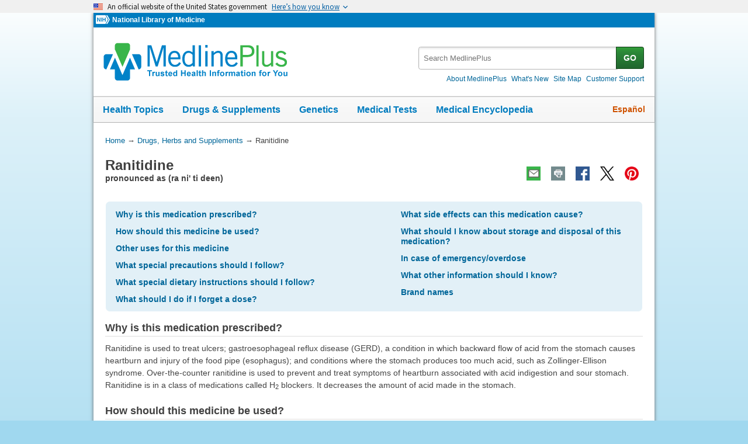

--- FILE ---
content_type: text/html
request_url: https://medlineplus.gov/druginfo/meds/a601106.html
body_size: 6632
content:
<!DOCTYPE html>
<html lang="en" id="medmono" class="nojs us" data-root="https://medlineplus.gov"><head><meta http-equiv="X-UA-Compatible" content="IE=edge,chrome=1"/><meta http-equiv="window-target" content="_top"/><meta http-equiv="Content-Type" content="text/html; charset=UTF-8"/><meta charset="utf-8"/><meta property="fb:app_id" content="1042245625821448"/><meta name="expires" content="2026-01-21T10:02:42+05:00"/><meta name="ac-dictionary" content="medlineplus-ac-dictionary"/><link rel="shortcut icon" href="https://medlineplus.gov/images/favicon.ico" type="image/x-icon"/><meta name="viewport" content="width=device-width, initial-scale=1"/><link rel="stylesheet" href="https://medlineplus.gov/css/common_new.css?tk=1682610665830"/><link rel="stylesheet" href="https://medlineplus.gov/uswds/css/uswds_styles.css?tk=121212"/><!--[if IE 8]> <link rel="stylesheet" href="https://medlineplus.gov/css/ie8/common.css"> <![endif]--><link rel="stylesheet" href="https://medlineplus.gov/css/drug.css"/><!--[if IE 8]> <link rel="stylesheet" href="https://medlineplus.gov/css/ie8/drug_ie8.css"> <![endif]--><script type="text/javascript">document.querySelector("html").className = document.querySelector("html").className.replace(/nojs[\s]*/g, '');</script><script src="https://medlineplus.gov/uswds/js/uswds-init.min.js" type="text/javascript">
</script><script>(function(w,d,s,l,i){w[l]=w[l]||[];w[l].push({'gtm.start':new Date().getTime(),event:'gtm.js'});var f=d.getElementsByTagName(s)[0],j=d.createElement(s),dl=l!='dataLayer'?'&amp;l='+l:'';j.async=true;j.src='//www.googletagmanager.com/gtm.js?id='+i+dl;f.parentNode.insertBefore(j,f);})(window,document,'script','dataLayer','GTM-MMVM77');</script><link rel="canonical" href="https://medlineplus.gov/druginfo/meds/a601106.html"/><meta name="description" content="Ranitidine: learn about side effects, dosage, special precautions, and more on MedlinePlus"/><meta property="og:description" content="Ranitidine: learn about side effects, dosage, special precautions, and more on MedlinePlus"/><meta property="twitter:description" content="Ranitidine: learn about side effects, dosage, special precautions, and more on MedlinePlus"/><meta property="og:title" content="Ranitidine: MedlinePlus Drug Information"/><meta property="og:url" content="https://medlineplus.gov/druginfo/meds/a601106.html"/><meta property="twitter:title" content="Ranitidine: MedlinePlus Drug Information"/><meta name="twitter:card" content="summary_large_image"/><meta property="og:image" content="https://medlineplus.gov/images/share_drugs_1.jpg"/><meta property="og:image" content="https://medlineplus.gov/images/share_drugs_2.jpg"/><meta property="twitter:image" content="https://medlineplus.gov/images/share_drugs_1.jpg"/><meta name="twitter:site" content="@medlineplus"/><meta content="@medlineplus" name="twitter:creator"/><link href="https://medlineplus.gov/druginfo/meds/a601106.html" hreflang="en" rel="alternate"/><link href="https://medlineplus.gov/spanish/druginfo/meds/a601106-es.html" hreflang="es" rel="alternate"/><title>Ranitidine: MedlinePlus Drug Information</title></head><body><!-- Google Tag Manager --><noscript><iframe title="googletagmanager" src="//www.googletagmanager.com/ns.html?id=GTM-MMVM77" height="0" width="0" style="display:none;visibility:hidden">
</iframe>
</noscript><a name="top" id="top">
</a><a class="hide-offscreen" href="#start">Skip navigation</a><section class="usa-banner" aria-label="Official website of the United States government"><div class="usa-accordion"><header class="usa-banner__header"><div class="usa-banner__inner"><div class="grid-col-auto"><img aria-hidden="true" class="usa-banner__header-flag" src="https://medlineplus.gov/uswds/img/us_flag_small.png" alt=""/>
</div><div class="grid-col-fill tablet:grid-col-auto" aria-hidden="true"><p class="usa-banner__header-text">
            An official website of the United States government
          </p><p class="usa-banner__header-action">Here’s how you know</p></div><button type="button" class="usa-accordion__button usa-banner__button" aria-expanded="false" aria-controls="gov-banner-default-default"><span class="usa-banner__button-text">Here’s how you know</span></button></div></header><div class="usa-banner__content usa-accordion__content" id="gov-banner-default-default"><div class="grid-row grid-gap-lg"><div class="usa-banner__guidance tablet:grid-col-6"><img class="usa-banner__icon usa-media-block__img" src="https://medlineplus.gov/uswds/img/icon-dot-gov.svg" role="img" alt="" aria-hidden="true"/><div class="usa-media-block__body"><p><strong>Official websites use .gov</strong><br/>A
              <strong>.gov</strong> website belongs to an official government organization in the United States.
            </p></div></div><div class="usa-banner__guidance tablet:grid-col-6"><img class="usa-banner__icon usa-media-block__img" src="https://medlineplus.gov/uswds/img/icon-https.svg" role="img" alt="" aria-hidden="true"/><div class="usa-media-block__body"><p><strong>Secure .gov websites use HTTPS</strong><br/>A
              <strong>lock</strong> (
              <span class="icon-lock"><svg xmlns="http://www.w3.org/2000/svg" width="52" height="64" viewBox="0 0 52 64" class="usa-banner__lock-image" role="img" aria-labelledby="banner-lock-description-default" focusable="false"><title id="banner-lock-title-default">Lock</title><desc id="banner-lock-description-default">Locked padlock icon</desc><path fill="#000000" fill-rule="evenodd" d="M26 0c10.493 0 19 8.507 19 19v9h3a4 4 0 0 1 4 4v28a4 4 0 0 1-4 4H4a4 4 0 0 1-4-4V32a4 4 0 0 1 4-4h3v-9C7 8.507 15.507 0 26 0zm0 8c-5.979 0-10.843 4.77-10.996 10.712L15 19v9h22v-9c0-6.075-4.925-11-11-11z">
</path></svg></span>) or <strong>https://</strong> means you’ve safely connected to the .gov website. Share sensitive information only on official, secure websites.
            </p></div></div></div></div></div></section><!-- End Google Tag Manager --><div id="mplus-wrap"><header><div id="mplus-header"><div id="mplus-orgs"><a href="http://www.nih.gov/" class="nih-org" target="_blank" title="National Institutes of Health"><img class="nihlogo" src="https://medlineplus.gov/images/nihlogo.png" alt="National Institutes of Health"/>
</a><a href="https://www.nlm.nih.gov/" target="_blank"> National Library of Medicine</a></div><div id="mplus-logo"><a href="https://medlineplus.gov/"><img alt="MedlinePlus Trusted Health Information for You" title="MedlinePlus Trusted Health Information for You" src="https://medlineplus.gov/images/m_logo.png"/>
</a>
</div><div id="mplus-nav"><div aria-live="polite" class="sm-live-area hide-offscreen">
</div><button id="sm-menu-btn" class="navmenu-btn" title="Menu" role="button" aria-controls="mplus-menu-list" type="submit">Menu<span class="icon icon-nav-menu">
</span></button><ul id="mplus-menu-list" class="nav-list"><li><a href="https://medlineplus.gov/healthtopics.html">Health Topics</a></li><li><a href="https://medlineplus.gov/druginformation.html">Drugs &amp; Supplements</a></li><li><a href="https://medlineplus.gov/genetics/">Genetics</a></li><li><a href="https://medlineplus.gov/lab-tests/">Medical Tests</a></li><li><a href="https://medlineplus.gov/encyclopedia.html">Medical Encyclopedia</a></li><li><a href="https://medlineplus.gov/about/">About MedlinePlus</a></li></ul><button id="sm-search-btn" class="navmenu-btn" title="Search" role="button" aria-controls="mplus-search" type="submit"><span class="hide-offscreen">
</span>Search<span class="icon icon-nav-search">
</span></button><div class="top-1"><form id="mplus-search" method="get" action="https://vsearch.nlm.nih.gov/vivisimo/cgi-bin/query-meta" title="Search MedlinePlus" target="_self"><input type="hidden" name="v:project" value="medlineplus"/><input type="hidden" name="v:sources" value="medlineplus-bundle"/><div class="form-box text-combo"><div class="form-area"><label class="hide-offscreen" for="searchtext_primary">Search MedlinePlus</label><input id="searchtext_primary" class="form-text" type="text" placeholder="Search MedlinePlus" alt="#Site Search input" title="Site Search input" maxlength="400" size="40" name="query" autocomplete="off" role="textbox" aria-autocomplete="list" aria-haspopup="true"/></div><div class="button-area"><button class="form-btn" title="Search MedlinePlus" alt="Search MedlinePlus" type="submit">GO</button></div></div></form><div class="secondarynav"><ul class="nav-list"><li><a href="https://medlineplus.gov/about/"><span>About MedlinePlus</span></a></li><li><a href="https://medlineplus.gov/whatsnew/">What's New</a></li><li><a href="https://medlineplus.gov/sitemap.html"><span>Site Map</span></a></li><li><a href="https://support.nlm.nih.gov/knowledgebase/category/?id=CAT-01231&amp;category=medlineplus&amp;from=https%3A//medlineplus.gov/skincancer.html" target="_blank"><span>Customer Support</span></a></li></ul></div></div><div id="mplus-nav-bar"><ul class="nav-list"><li><a href="https://medlineplus.gov/healthtopics.html">Health Topics</a></li><li><a href="https://medlineplus.gov/druginformation.html">Drugs &amp; Supplements</a></li><li><a href="https://medlineplus.gov/genetics/">Genetics</a></li><li><a href="https://medlineplus.gov/lab-tests/">Medical Tests</a></li><li><a href="https://medlineplus.gov/encyclopedia.html">Medical Encyclopedia</a></li></ul></div><a title="Español" id="mplus-lang-toggle" href="../../spanish/druginfo/meds/a601106-es.html">Español</a></div></div></header><div id="mplus-content"><!-- Breadrcumbs --><div id="breadcrumbs"><div itemtype="http://schema.org/BreadcrumbList" itemscope="" itemprop="breadcrumb"><span class="hide-offscreen">You Are Here:</span>
        <div itemscope itemprop="itemListElement" itemtype="http://schema.org/ListItem">
        <a href="https://medlineplus.gov" itemprop="item"><span itemprop="name">Home</span></a>
          &rarr;
		  <meta itemprop="position" content="1"/>
        </div>
        <div itemscope itemprop="itemListElement" itemtype="http://schema.org/ListItem">
        <a href="https://medlineplus.gov/druginformation.html" itemprop="item"><span itemprop="name">Drugs, Herbs and Supplements</span></a>          
            &rarr;         
			<meta itemprop="position" content="2"/>
        </div>
        </div><div><span>Ranitidine</span></div></div><span class="page-url print-only">URL of this page: https://medlineplus.gov/druginfo/meds/a601106.html</span><!-- Article --><article><div class="page-info"><div class="page-title"><a name="start" id="start">
    </a><h1 class="with-also">Ranitidine</h1><span class="alsocalled" id="d-pronunciation">pronounced as (ra ni' ti deen)
</span>
    </div><div class="page-actions">
    </div>
    <noscript><span class="js-disabled-message">To use the sharing features on this page, please enable JavaScript.</span></noscript></div><div id="toc-box"><ul role="navigation" class="group"><li><a href="#why">Why is this medication prescribed?</a>
</li><li><a href="#how">How should this medicine be used?</a>
</li><li><a href="#other-uses">Other uses for this medicine</a>
</li><li><a href="#precautions">What special precautions should I follow?</a>
</li><li><a href="#special-dietary">What special dietary instructions should I follow?</a>
</li><li><a href="#if-i-forget">What should I do if I forget a dose?</a>
</li><li><a href="#side-effects">What side effects can this medication cause?</a>
</li><li><a href="#storage-conditions">What should I know about storage and disposal of this medication?</a>
</li><li><a href="#overdose">In case of emergency/overdose</a>
</li><li><a href="#other-information">What other information should I know?</a>
</li><li><a href="#brand-name-1">Brand names</a>
</li></ul></div><section><div id="why" class="section"><div class="section-header"><div class="section-title"><h2>Why is this medication prescribed?</h2></div><div class="section-button"><button type="submit" aria-controls="section-1" role="button" title="Expand/Collapse section"><span class="icon icon-section-action">
          </span></button></div><div class="sm-live-area hide-offscreen" aria-live="polite">
      </div></div><div class="section-body" id="section-1"><p>Ranitidine is used to treat ulcers; gastroesophageal reflux disease (GERD), a condition in which backward flow of acid from the stomach causes heartburn and injury of the food pipe (esophagus); and conditions where the stomach produces too much acid, such as Zollinger-Ellison syndrome. Over-the-counter ranitidine is used to prevent and treat symptoms of heartburn associated with acid indigestion and sour stomach. Ranitidine is in a class of medications called H<sub>2</sub> blockers. It decreases the amount of acid made in the stomach.</p></div></div></section><section><div id="how" class="section"><div class="section-header"><div class="section-title"><h2>How should this medicine be used?</h2></div><div class="section-button"><button type="submit" aria-controls="section-2" role="button" title="Expand/Collapse section"><span class="icon icon-section-action">
          </span></button></div><div class="sm-live-area hide-offscreen" aria-live="polite">
      </div></div><div class="section-body" id="section-2"><p>Ranitidine comes as a tablet, an effervescent tablet, effervescent granules, and a syrup to take by mouth. It is usually taken once a day at bedtime or two to four times a day. Over-the-counter ranitidine comes as a tablet to take by mouth. It is usually taken once or twice a day. To prevent symptoms, it is taken 30 to 60 minutes before eating or drinking foods that cause heartburn. Follow the directions on your prescription or the package label carefully, and ask your doctor or pharmacist to explain any part you do not understand. Take ranitidine exactly as directed. Do not take more or less of it or take it more often than prescribed by your doctor.</p><p>Dissolve ranitidine effervescent tablets and granules in a full glass (6 to 8 ounces [180 to 240 milliliters]) of water before drinking.</p><p>Do not take over-the-counter ranitidine for longer than 2 weeks unless your doctor tells you to. If symptoms of heartburn, acid indigestion, or sour stomach last longer than 2 weeks, stop taking ranitidine and call your doctor.</p></div></div></section><section><div id="other-uses" class="section"><div class="section-header"><div class="section-title"><h2>Other uses for this medicine</h2></div><div class="section-button"><button type="submit" aria-controls="section-3" role="button" title="Expand/Collapse section"><span class="icon icon-section-action">
          </span></button></div><div class="sm-live-area hide-offscreen" aria-live="polite">
      </div></div><div class="section-body" id="section-3"><p>Ranitidine is also used sometimes to treat upper gastrointestinal bleeding and to prevent stress ulcers, stomach damage from use of nonsteroidal anti-inflammatory drugs (NSAIDs), and aspiration of stomach acid during anesthesia. Talk to your doctor about the risks of using this medication for your condition.</p><p>This medication may be prescribed for other uses; ask your doctor or pharmacist for more information.</p></div></div></section><section><div id="precautions" class="section"><div class="section-header"><div class="section-title"><h2>What special precautions should I follow?</h2></div><div class="section-button"><button type="submit" aria-controls="section-precautions" role="button" title="Expand/Collapse section"><span class="icon icon-section-action">
          </span></button></div><div class="sm-live-area hide-offscreen" aria-live="polite">
      </div></div><div class="section-body" id="section-precautions"><h3>Before taking ranitidine,</h3><ul><li>tell your doctor and pharmacist if you are allergic to ranitidine or any other medications.</li><li>tell your doctor and pharmacist what prescription and nonprescription medications, vitamins, nutritional supplements, and herbal products you are taking or plan to take while taking ranitidine. Your doctor may need to change the doses of your medications or monitor you carefully for side effects.</li><li>tell your doctor if you have or have ever had porphyria, phenylketonuria, or kidney or liver disease.</li><li>tell your doctor if you are pregnant, plan to become pregnant, or are breast-feeding. If you become pregnant while taking ranitidine, call your doctor.</li></ul></div></div></section><section><div id="special-dietary" class="section"><div class="section-header"><div class="section-title"><h2>What special dietary instructions should I follow?</h2></div><div class="section-button"><button type="submit" aria-controls="section-5" role="button" title="Expand/Collapse section"><span class="icon icon-section-action">
          </span></button></div><div class="sm-live-area hide-offscreen" aria-live="polite">
      </div></div><div class="section-body" id="section-5"><p>Unless your doctor tells you otherwise, continue your normal diet.</p></div></div></section><section><div id="if-i-forget" class="section"><div class="section-header"><div class="section-title"><h2>What should I do if I forget a dose?</h2></div><div class="section-button"><button type="submit" aria-controls="section-6" role="button" title="Expand/Collapse section"><span class="icon icon-section-action">
          </span></button></div><div class="sm-live-area hide-offscreen" aria-live="polite">
      </div></div><div class="section-body" id="section-6"><p>Take the missed dose as soon as you remember it. However, if it is almost time for the next dose, skip the missed dose and continue your regular dosing schedule. Do not take a double dose to make up for a missed one.</p></div></div></section><section><div id="side-effects" class="section"><div class="section-header"><div class="section-title"><h2>What side effects can this medication cause?</h2></div><div class="section-button"><button type="submit" aria-controls="section-side-effects" role="button" title="Expand/Collapse section"><span class="icon icon-section-action">
          </span></button></div><div class="sm-live-area hide-offscreen" aria-live="polite">
      </div></div><div class="section-body" id="section-side-effects"><h3>Ranitidine may cause side effects. Tell your doctor if any of these symptoms are severe or do not go away:
</h3><ul><li>headache</li><li>constipation</li><li>diarrhea</li><li>nausea</li><li>vomiting</li><li>stomach pain</li></ul><p>Ranitidine may cause other side effects. Call your doctor if you have any unusual problems while taking this medication.</p></div></div></section><section><div id="storage-conditions" class="section"><div class="section-header"><div class="section-title"><h2>What should I know about storage and disposal of this medication?</h2></div><div class="section-button"><button type="submit" aria-controls="section-8" role="button" title="Expand/Collapse section"><span class="icon icon-section-action">
          </span></button></div><div class="sm-live-area hide-offscreen" aria-live="polite">
      </div></div><div class="section-body" id="section-8"><p>Keep this medication in the container it came in, tightly closed, and out of reach of children. Store it at room temperature and away from excess heat and moisture (not in the bathroom).</p><p>Dispose of unneeded medications in a way so that pets, children, and other people cannot take them. Do not flush this medication down the toilet. Use a medicine take-back program. Talk to your pharmacist about take-back programs in your community. Visit the FDA's Safe Disposal of Medicines website <a target="_blank" href="https://goo.gl/c4Rm4p">https://goo.gl/c4Rm4p</a> for more information.</p><p>Keep all medication out of sight and reach of children as many containers are not child-resistant. Always lock safety caps. Place the medication in a safe location – one that is up and away and out of their sight and reach. <a target="_blank" href="https://www.upandaway.org">https://www.upandaway.org</a></p></div></div></section><section><div id="overdose" class="section"><div class="section-header"><div class="section-title"><h2>In case of emergency/overdose</h2></div><div class="section-button"><button type="submit" aria-controls="section-9" role="button" title="Expand/Collapse section"><span class="icon icon-section-action">
          </span></button></div><div class="sm-live-area hide-offscreen" aria-live="polite">
      </div></div><div class="section-body" id="section-9"><p>In case of overdose, call the poison control helpline at <a href="tel:1-800-222-1222">1-800-222-1222</a>. Information is also available online at <a target="_blank" href="https://www.poisonhelp.org/help">https://www.poisonhelp.org/help</a>. If the victim has collapsed, had a seizure, has trouble breathing, or can't be awakened, immediately call emergency services at 911.</p></div></div></section><section><div id="other-information" class="section"><div class="section-header"><div class="section-title"><h2>What other information should I know?</h2></div><div class="section-button"><button type="submit" aria-controls="section-10" role="button" title="Expand/Collapse section"><span class="icon icon-section-action">
          </span></button></div><div class="sm-live-area hide-offscreen" aria-live="polite">
      </div></div><div class="section-body" id="section-10"><p>Keep all appointments with your doctor.</p><p>Before having any laboratory test, tell your doctor and the laboratory personnel that you are taking ranitidine.</p><p>Do not let anyone else take your medicine. Ask your pharmacist any questions you have about refilling your prescription.</p><p>Keep a written list of all of the prescription and nonprescription (over-the-counter) medicines, vitamins, minerals, and dietary supplements you are taking. Bring this list with you each time you visit a doctor or if you are admitted to the hospital. You should carry the list with you in case of emergencies.</p><p/></div></div></section><section><div id="brand-name-1" class="section"><div class="section-header"><div class="section-title"><h2>Brand names</h2></div><div class="section-button"><button type="submit" aria-controls="section-brandname-1" role="button" title="Expand/Collapse section"><span class="icon icon-section-action">
          </span></button></div><div class="sm-live-area hide-offscreen" aria-live="polite">
      </div></div><div class="section-body" id="section-brandname-1"><ul><li>Tritec<sup>®</sup><a href="#discontinued"><sup>¶</sup></a></li><li>Zantac<sup>®</sup></li><li>Zantac<sup>®</sup> 75</li><li>Zantac<sup>®</sup> EFFERdose<sup>®</sup></li><li>Zantac<sup>®</sup> Syrup</li></ul></div></div></section><div id="footnote"><p><sup id="discontinued">¶</sup> This branded product is no longer on the market. Generic alternatives may be available.</p></div><span>Last Revised - </span><span>12/15/2025</span>
  </p>
  <div id="bdme"><a href="https://medlineplus.gov/druginformation.html">Browse Drugs and Medicines</a></div><div id="citation-how-to"><button><span>Learn how to cite this page</span></button></div></article></div><footer><div class="provider-box"><img src="https://medlineplus.gov/images/ashpTM_CMYK_small.jpg" alt="ASHP Logo" title="ASHP Logo"/><a href="https://medlineplus.gov/ashpdisclaimer.html">American Society of Health-System Pharmacists, Inc. Disclaimer</a><div><p>AHFS<sup>®</sup> Patient Medication Information™. © Copyright, 2026. The American Society of Health-System Pharmacists<sup>®</sup>, 4500 East-West Highway, Suite 900, Bethesda, Maryland. All Rights Reserved. Duplication for commercial use must be authorized by ASHP.</p></div></div>
    
      <div id="mplus-footer">
        <div class="footer1">
          <ul class="secondarynav">
            <li><a href="https://medlineplus.gov/about/">About MedlinePlus</a></li>
            <li><a href="https://medlineplus.gov/whatsnew/">What's New</a></li>
            <li><a href="https://medlineplus.gov/sitemap.html">Site Map</a></li>            
            <li><a target="_blank" href="https://support.nlm.nih.gov/knowledgebase/category/?id=CAT-01231&amp;category=medlineplus&amp;from="><span>Customer Support</span></a></li>
          </ul>
          <ul class="follow-footer">
				<li>
					<a href="https://medlineplus.gov/rss.html" class="follow-item">Subscribe to RSS<img src="https://medlineplus.gov/images/feed.png" class="social-media-toolkit-icon" alt="RSS" title="RSS"></a>
				</li>
				<li>
					<a href="https://www.nlm.nih.gov/socialmedia/index.html" class="follow-item" target='_blank'>Connect with NLM </a>
				</li>
          </ul>
    </div>
    <div class="footer2">
      <ul>
		<li><a href=" https://www.nlm.nih.gov/web_policies.html" target='_blank'>NLM Web Policies</a></li>
        <li><a href="https://medlineplus.gov/about/using/usingcontent/" >Copyright</a></li>
        <li><a href="https://medlineplus.gov/accessibility.html">Accessibility</a></li>
        <li><a href="https://medlineplus.gov/about/using/criteria/">Guidelines for Links</a></li>
        <li><a href="https://medlineplus.gov/plugins.html">Viewers &amp; Players</a></li>
		<li><a href="https://www.hhs.gov/vulnerability-disclosure-policy/index.html" target="_blank">HHS Vulnerability Disclosure</a></li>
        <li><a href="https://medlineplus.gov/medlineplus-connect/">MedlinePlus Connect for EHRs</a></li>
        <li><a href="https://medlineplus.gov/about/developers/">For Developers</a></li>
      </ul>
      <div class="address">
        <a href="//www.nlm.nih.gov" target="_blank">National Library of Medicine</a>
        <span>8600 Rockville Pike, Bethesda, MD 20894</span>
        <a href="//www.hhs.gov" target="_blank">U.S. Department of Health and Human Services</a>
        <a href="//www.nih.gov" target="_blank">National Institutes of Health</a>
      </div>
      <div class="return-top"><a href="#top" title="Return to top"><img class="return-top-icon" alt="Return to top" src="https://medlineplus.gov/images/return-top.png"></a></div>
    </div>
  </div>
  
  </footer></div><!-- End Wrap --><script src="https://medlineplus.gov/jslib/jquery-3.6.0.min.js" type="text/javascript">
</script><script src="https://medlineplus.gov/jslib/mplus-frontend-controls.js" type="text/javascript">
</script><!--[if lte IE 9]>
  <script src="https://medlineplus.gov/jslib/jquery.placeholder.js" type="text/javascript"></script>
  <![endif]--><script src="https://medlineplus.gov/jslib/mplus-share.js?id=1112022" type="text/javascript">
</script><script src="https://medlineplus.gov/jslib/control.js" type="text/javascript">
</script><script src="https://medlineplus.gov/uswds/js/uswds.min.js" type="text/javascript">
</script><script src="https://medlineplus.gov/jslib/drug.js" type="text/javascript">
</script></body></html>